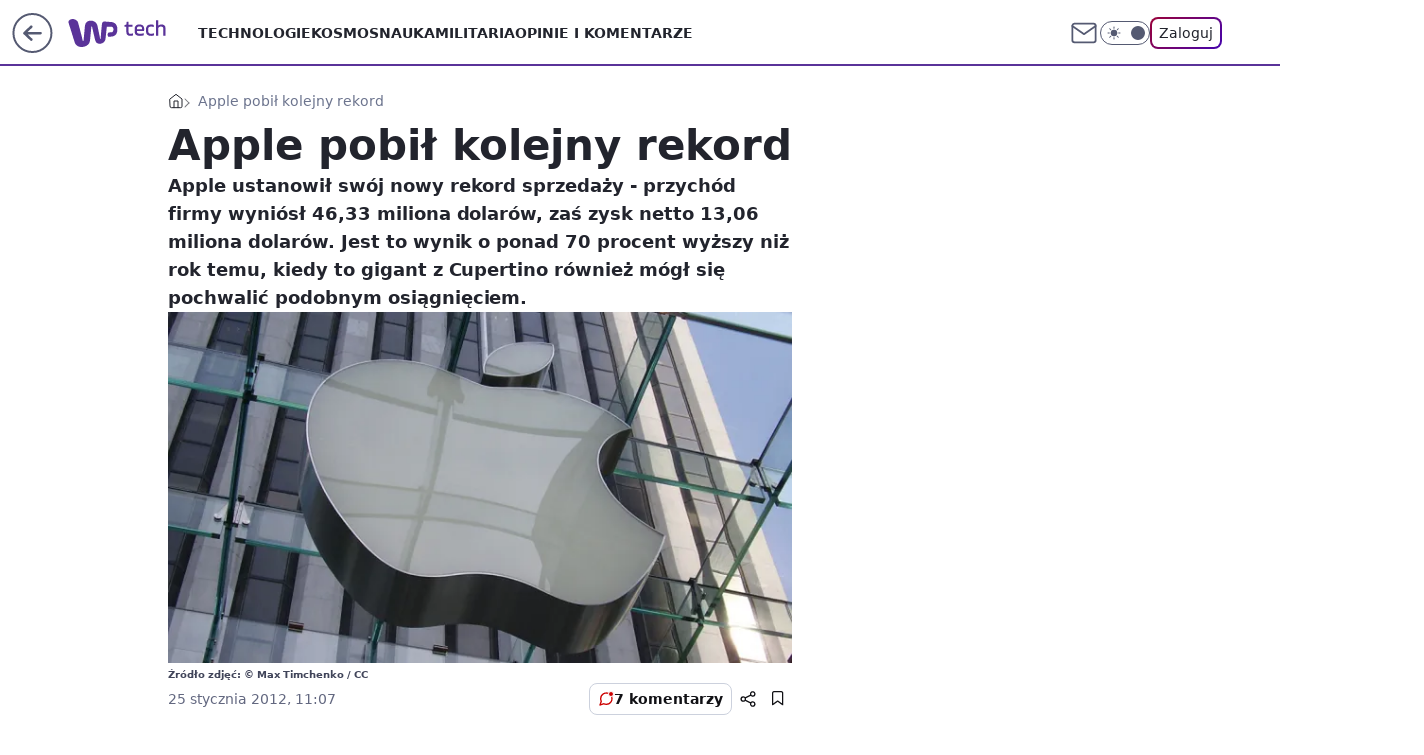

--- FILE ---
content_type: application/javascript
request_url: https://rek.www.wp.pl/gaf.js?rv=2&sn=tech&pvid=c94e2813a2a23a56bffd&rekids=234802&whbid-test=1&phtml=tech.wp.pl%2Fapple-pobil-kolejny-rekord%2C6034877590815361a&abtest=adtech%7CPRGM-1047%7CA%3Badtech%7CPU-335%7CA%3Badtech%7CPRG-3468%7CB%3Badtech%7CPRGM-1036%7CD%3Badtech%7CFP-76%7CA%3Badtech%7CPRGM-1356%7CA%3Badtech%7CPRGM-1419%7CA%3Badtech%7CPRGM-1589%7CA%3Badtech%7CPRGM-1443%7CA%3Badtech%7CPRGM-1587%7CC%3Badtech%7CPRGM-1615%7CA%3Badtech%7CPRGM-1215%7CC&PWA_adbd=0&darkmode=0&highLayout=0&layout=wide&navType=navigate&cdl=0&ctype=article&ciab=IAB19%2CIAB-v3-630&cid=6034877590815361&csystem=ncr&cdate=2012-01-25&vw=1280&vh=720&p1=0&spin=kouc7lyl&bcv=2
body_size: 1666
content:
kouc7lyl({"spin":"kouc7lyl","bunch":234802,"context":{"dsa":false,"minor":false,"bidRequestId":"ccf064dc-81a9-46bf-bf26-f8d33b0b6be5","maConfig":{"timestamp":"2026-01-20T08:15:08.178Z"},"dfpConfig":{"timestamp":"2026-01-20T10:42:02.482Z"},"sda":[],"targeting":{"client":{},"server":{},"query":{"PWA_adbd":"0","abtest":"adtech|PRGM-1047|A;adtech|PU-335|A;adtech|PRG-3468|B;adtech|PRGM-1036|D;adtech|FP-76|A;adtech|PRGM-1356|A;adtech|PRGM-1419|A;adtech|PRGM-1589|A;adtech|PRGM-1443|A;adtech|PRGM-1587|C;adtech|PRGM-1615|A;adtech|PRGM-1215|C","bcv":"2","cdate":"2012-01-25","cdl":"0","ciab":"IAB19,IAB-v3-630","cid":"6034877590815361","csystem":"ncr","ctype":"article","darkmode":"0","highLayout":"0","layout":"wide","navType":"navigate","p1":"0","phtml":"tech.wp.pl/apple-pobil-kolejny-rekord,6034877590815361a","pvid":"c94e2813a2a23a56bffd","rekids":"234802","rv":"2","sn":"tech","spin":"kouc7lyl","vh":"720","vw":"1280","whbid-test":"1"}},"directOnly":0,"geo":{"country":"840","region":"","city":""},"statid":"","mlId":"","rshsd":"15","isRobot":false,"curr":{"EUR":4.2231,"USD":3.6331,"CHF":4.5476,"GBP":4.8704},"rv":"2","status":{"advf":2,"ma":2,"ma_ads-bidder":2,"ma_cpv-bidder":2,"ma_high-cpm-bidder":2}},"slots":{"11":{"delivered":"1","campaign":null,"dfpConfig":{"placement":"/89844762/Desktop_Tech.wp.pl_x11_art","roshash":"DHKN","ceil":100,"sizes":[[336,280],[640,280],[300,250]],"namedSizes":["fluid"],"div":"div-gpt-ad-x11-art","targeting":{"DFPHASH":"AEHK","emptygaf":"1"},"gfp":"DHKN"}},"12":{"delivered":"1","campaign":null,"dfpConfig":{"placement":"/89844762/Desktop_Tech.wp.pl_x12_art","roshash":"DHKN","ceil":100,"sizes":[[336,280],[640,280],[300,250]],"namedSizes":["fluid"],"div":"div-gpt-ad-x12-art","targeting":{"DFPHASH":"AEHK","emptygaf":"1"},"gfp":"DHKN"}},"13":{"delivered":"1","campaign":null,"dfpConfig":{"placement":"/89844762/Desktop_Tech.wp.pl_x13_art","roshash":"DHKN","ceil":100,"sizes":[[336,280],[640,280],[300,250]],"namedSizes":["fluid"],"div":"div-gpt-ad-x13-art","targeting":{"DFPHASH":"AEHK","emptygaf":"1"},"gfp":"DHKN"}},"14":{"delivered":"1","campaign":null,"dfpConfig":{"placement":"/89844762/Desktop_Tech.wp.pl_x14_art","roshash":"DHKN","ceil":100,"sizes":[[336,280],[640,280],[300,250]],"namedSizes":["fluid"],"div":"div-gpt-ad-x14-art","targeting":{"DFPHASH":"AEHK","emptygaf":"1"},"gfp":"DHKN"}},"15":{"delivered":"1","campaign":null,"dfpConfig":{"placement":"/89844762/Desktop_Tech.wp.pl_x15_art","roshash":"DHKN","ceil":100,"sizes":[[728,90],[970,300],[950,90],[980,120],[980,90],[970,150],[970,90],[970,250],[930,180],[950,200],[750,100],[970,66],[750,200],[960,90],[970,100],[750,300],[970,200],[950,300]],"namedSizes":["fluid"],"div":"div-gpt-ad-x15-art","targeting":{"DFPHASH":"AEHK","emptygaf":"1"},"gfp":"DHKN"}},"16":{"delivered":"1","campaign":null,"dfpConfig":{"placement":"/89844762/Desktop_Tech.wp.pl_x16","roshash":"DHKN","ceil":100,"sizes":[[728,90],[970,300],[950,90],[980,120],[980,90],[970,150],[970,90],[970,250],[930,180],[950,200],[750,100],[970,66],[750,200],[960,90],[970,100],[750,300],[970,200],[950,300]],"namedSizes":["fluid"],"div":"div-gpt-ad-x16","targeting":{"DFPHASH":"AEHK","emptygaf":"1"},"gfp":"DHKN"}},"17":{"delivered":"1","campaign":null,"dfpConfig":{"placement":"/89844762/Desktop_Tech.wp.pl_x17","roshash":"DHKN","ceil":100,"sizes":[[728,90],[970,300],[950,90],[980,120],[980,90],[970,150],[970,90],[970,250],[930,180],[950,200],[750,100],[970,66],[750,200],[960,90],[970,100],[750,300],[970,200],[950,300]],"namedSizes":["fluid"],"div":"div-gpt-ad-x17","targeting":{"DFPHASH":"AEHK","emptygaf":"1"},"gfp":"DHKN"}},"18":{"delivered":"1","campaign":null,"dfpConfig":{"placement":"/89844762/Desktop_Tech.wp.pl_x18","roshash":"DHKN","ceil":100,"sizes":[[728,90],[970,300],[950,90],[980,120],[980,90],[970,150],[970,90],[970,250],[930,180],[950,200],[750,100],[970,66],[750,200],[960,90],[970,100],[750,300],[970,200],[950,300]],"namedSizes":["fluid"],"div":"div-gpt-ad-x18","targeting":{"DFPHASH":"AEHK","emptygaf":"1"},"gfp":"DHKN"}},"19":{"delivered":"1","campaign":null,"dfpConfig":{"placement":"/89844762/Desktop_Tech.wp.pl_x19","roshash":"DHKN","ceil":100,"sizes":[[728,90],[970,300],[950,90],[980,120],[980,90],[970,150],[970,90],[970,250],[930,180],[950,200],[750,100],[970,66],[750,200],[960,90],[970,100],[750,300],[970,200],[950,300]],"namedSizes":["fluid"],"div":"div-gpt-ad-x19","targeting":{"DFPHASH":"AEHK","emptygaf":"1"},"gfp":"DHKN"}},"2":{"delivered":"1","campaign":null,"dfpConfig":{"placement":"/89844762/Desktop_Tech.wp.pl_x02","roshash":"EMPS","ceil":100,"sizes":[[970,300],[970,600],[750,300],[950,300],[980,600],[1920,870],[1200,600],[750,400],[960,640]],"namedSizes":["fluid"],"div":"div-gpt-ad-x02","targeting":{"DFPHASH":"BJMP","emptygaf":"1"},"gfp":"EMPS"}},"24":{"delivered":"","campaign":null,"dfpConfig":null},"25":{"delivered":"1","campaign":null,"dfpConfig":{"placement":"/89844762/Desktop_Tech.wp.pl_x25_art","roshash":"DHKN","ceil":100,"sizes":[[336,280],[640,280],[300,250]],"namedSizes":["fluid"],"div":"div-gpt-ad-x25-art","targeting":{"DFPHASH":"AEHK","emptygaf":"1"},"gfp":"DHKN"}},"27":{"delivered":"1","campaign":null,"dfpConfig":{"placement":"/89844762/Desktop_Tech.wp.pl_x27_art","roshash":"DHKN","ceil":100,"sizes":[[160,600]],"namedSizes":["fluid"],"div":"div-gpt-ad-x27-art","targeting":{"DFPHASH":"AEHK","emptygaf":"1"},"gfp":"DHKN"}},"28":{"delivered":"","campaign":null,"dfpConfig":null},"29":{"delivered":"","campaign":null,"dfpConfig":null},"3":{"delivered":"1","campaign":null,"dfpConfig":{"placement":"/89844762/Desktop_Tech.wp.pl_x03_art","roshash":"DHKN","ceil":100,"sizes":[[728,90],[970,300],[950,90],[980,120],[980,90],[970,150],[970,90],[970,250],[930,180],[950,200],[750,100],[970,66],[750,200],[960,90],[970,100],[750,300],[970,200],[950,300]],"namedSizes":["fluid"],"div":"div-gpt-ad-x03-art","targeting":{"DFPHASH":"AEHK","emptygaf":"1"},"gfp":"DHKN"}},"32":{"delivered":"1","campaign":null,"dfpConfig":{"placement":"/89844762/Desktop_Tech.wp.pl_x32_art","roshash":"DHKN","ceil":100,"sizes":[[336,280],[640,280],[300,250]],"namedSizes":["fluid"],"div":"div-gpt-ad-x32-art","targeting":{"DFPHASH":"AEHK","emptygaf":"1"},"gfp":"DHKN"}},"33":{"delivered":"1","campaign":null,"dfpConfig":{"placement":"/89844762/Desktop_Tech.wp.pl_x33_art","roshash":"DHKN","ceil":100,"sizes":[[336,280],[640,280],[300,250]],"namedSizes":["fluid"],"div":"div-gpt-ad-x33-art","targeting":{"DFPHASH":"AEHK","emptygaf":"1"},"gfp":"DHKN"}},"34":{"delivered":"1","campaign":null,"dfpConfig":{"placement":"/89844762/Desktop_Tech.wp.pl_x34_art","roshash":"DHKN","ceil":100,"sizes":[[300,250]],"namedSizes":["fluid"],"div":"div-gpt-ad-x34-art","targeting":{"DFPHASH":"AEHK","emptygaf":"1"},"gfp":"DHKN"}},"35":{"delivered":"1","campaign":null,"dfpConfig":{"placement":"/89844762/Desktop_Tech.wp.pl_x35_art","roshash":"DHKN","ceil":100,"sizes":[[300,600],[300,250]],"namedSizes":["fluid"],"div":"div-gpt-ad-x35-art","targeting":{"DFPHASH":"AEHK","emptygaf":"1"},"gfp":"DHKN"}},"36":{"delivered":"1","campaign":null,"dfpConfig":{"placement":"/89844762/Desktop_Tech.wp.pl_x36_art","roshash":"DHKN","ceil":100,"sizes":[[300,600],[300,250]],"namedSizes":["fluid"],"div":"div-gpt-ad-x36-art","targeting":{"DFPHASH":"AEHK","emptygaf":"1"},"gfp":"DHKN"}},"37":{"delivered":"1","campaign":null,"dfpConfig":{"placement":"/89844762/Desktop_Tech.wp.pl_x37_art","roshash":"DHKN","ceil":100,"sizes":[[300,600],[300,250]],"namedSizes":["fluid"],"div":"div-gpt-ad-x37-art","targeting":{"DFPHASH":"AEHK","emptygaf":"1"},"gfp":"DHKN"}},"40":{"delivered":"1","campaign":null,"dfpConfig":{"placement":"/89844762/Desktop_Tech.wp.pl_x40","roshash":"DILO","ceil":100,"sizes":[[300,250]],"namedSizes":["fluid"],"div":"div-gpt-ad-x40","targeting":{"DFPHASH":"AFIL","emptygaf":"1"},"gfp":"DILO"}},"5":{"delivered":"1","campaign":null,"dfpConfig":{"placement":"/89844762/Desktop_Tech.wp.pl_x05_art","roshash":"DHKN","ceil":100,"sizes":[[336,280],[640,280],[300,250]],"namedSizes":["fluid"],"div":"div-gpt-ad-x05-art","targeting":{"DFPHASH":"AEHK","emptygaf":"1"},"gfp":"DHKN"}},"50":{"delivered":"1","campaign":null,"dfpConfig":{"placement":"/89844762/Desktop_Tech.wp.pl_x50_art","roshash":"DHKN","ceil":100,"sizes":[[728,90],[970,300],[950,90],[980,120],[980,90],[970,150],[970,90],[970,250],[930,180],[950,200],[750,100],[970,66],[750,200],[960,90],[970,100],[750,300],[970,200],[950,300]],"namedSizes":["fluid"],"div":"div-gpt-ad-x50-art","targeting":{"DFPHASH":"AEHK","emptygaf":"1"},"gfp":"DHKN"}},"52":{"delivered":"1","campaign":null,"dfpConfig":{"placement":"/89844762/Desktop_Tech.wp.pl_x52_art","roshash":"DHKN","ceil":100,"sizes":[[300,250]],"namedSizes":["fluid"],"div":"div-gpt-ad-x52-art","targeting":{"DFPHASH":"AEHK","emptygaf":"1"},"gfp":"DHKN"}},"529":{"delivered":"1","campaign":null,"dfpConfig":{"placement":"/89844762/Desktop_Tech.wp.pl_x529","roshash":"DHKN","ceil":100,"sizes":[[300,250]],"namedSizes":["fluid"],"div":"div-gpt-ad-x529","targeting":{"DFPHASH":"AEHK","emptygaf":"1"},"gfp":"DHKN"}},"53":{"delivered":"1","campaign":null,"dfpConfig":{"placement":"/89844762/Desktop_Tech.wp.pl_x53_art","roshash":"DHKN","ceil":100,"sizes":[[728,90],[970,300],[950,90],[980,120],[980,90],[970,150],[970,600],[970,90],[970,250],[930,180],[950,200],[750,100],[970,66],[750,200],[960,90],[970,100],[750,300],[970,200],[940,600]],"namedSizes":["fluid"],"div":"div-gpt-ad-x53-art","targeting":{"DFPHASH":"AEHK","emptygaf":"1"},"gfp":"DHKN"}},"531":{"delivered":"1","campaign":null,"dfpConfig":{"placement":"/89844762/Desktop_Tech.wp.pl_x531","roshash":"DHKN","ceil":100,"sizes":[[300,250]],"namedSizes":["fluid"],"div":"div-gpt-ad-x531","targeting":{"DFPHASH":"AEHK","emptygaf":"1"},"gfp":"DHKN"}},"541":{"delivered":"1","campaign":null,"dfpConfig":{"placement":"/89844762/Desktop_Tech.wp.pl_x541_art","roshash":"DHKN","ceil":100,"sizes":[[300,600],[300,250]],"namedSizes":["fluid"],"div":"div-gpt-ad-x541-art","targeting":{"DFPHASH":"AEHK","emptygaf":"1"},"gfp":"DHKN"}},"59":{"delivered":"1","campaign":null,"dfpConfig":{"placement":"/89844762/Desktop_Tech.wp.pl_x59_art","roshash":"DHKN","ceil":100,"sizes":[[300,600],[300,250]],"namedSizes":["fluid"],"div":"div-gpt-ad-x59-art","targeting":{"DFPHASH":"AEHK","emptygaf":"1"},"gfp":"DHKN"}},"6":{"delivered":"","campaign":null,"dfpConfig":null},"61":{"delivered":"1","campaign":null,"dfpConfig":{"placement":"/89844762/Desktop_Tech.wp.pl_x61_art","roshash":"DHKN","ceil":100,"sizes":[[336,280],[640,280],[300,250]],"namedSizes":["fluid"],"div":"div-gpt-ad-x61-art","targeting":{"DFPHASH":"AEHK","emptygaf":"1"},"gfp":"DHKN"}},"67":{"delivered":"1","campaign":null,"dfpConfig":{"placement":"/89844762/Desktop_Tech.wp.pl_x67_art","roshash":"DGMP","ceil":100,"sizes":[[300,50]],"namedSizes":["fluid"],"div":"div-gpt-ad-x67-art","targeting":{"DFPHASH":"ADJM","emptygaf":"1"},"gfp":"DGMP"}},"7":{"delivered":"","campaign":null,"dfpConfig":null},"70":{"delivered":"1","campaign":null,"dfpConfig":{"placement":"/89844762/Desktop_Tech.wp.pl_x70_art","roshash":"DHKN","ceil":100,"sizes":[[728,90],[970,300],[950,90],[980,120],[980,90],[970,150],[970,90],[970,250],[930,180],[950,200],[750,100],[970,66],[750,200],[960,90],[970,100],[750,300],[970,200],[950,300]],"namedSizes":["fluid"],"div":"div-gpt-ad-x70-art","targeting":{"DFPHASH":"AEHK","emptygaf":"1"},"gfp":"DHKN"}},"716":{"delivered":"","campaign":null,"dfpConfig":null},"717":{"delivered":"","campaign":null,"dfpConfig":null},"72":{"delivered":"1","campaign":null,"dfpConfig":{"placement":"/89844762/Desktop_Tech.wp.pl_x72_art","roshash":"DHKN","ceil":100,"sizes":[[300,250]],"namedSizes":["fluid"],"div":"div-gpt-ad-x72-art","targeting":{"DFPHASH":"AEHK","emptygaf":"1"},"gfp":"DHKN"}},"79":{"delivered":"1","campaign":null,"dfpConfig":{"placement":"/89844762/Desktop_Tech.wp.pl_x79_art","roshash":"DHKN","ceil":100,"sizes":[[300,600],[300,250]],"namedSizes":["fluid"],"div":"div-gpt-ad-x79-art","targeting":{"DFPHASH":"AEHK","emptygaf":"1"},"gfp":"DHKN"}},"8":{"delivered":"","campaign":null,"dfpConfig":null},"80":{"delivered":"1","campaign":null,"dfpConfig":{"placement":"/89844762/Desktop_Tech.wp.pl_x80_art","roshash":"DGOR","ceil":100,"sizes":[[1,1]],"namedSizes":["fluid"],"div":"div-gpt-ad-x80-art","isNative":1,"targeting":{"DFPHASH":"ADLO","emptygaf":"1"},"gfp":"DGOR"}},"81":{"delivered":"1","campaign":null,"dfpConfig":{"placement":"/89844762/Desktop_Tech.wp.pl_x81_art","roshash":"DGOR","ceil":100,"sizes":[[1,1]],"namedSizes":["fluid"],"div":"div-gpt-ad-x81-art","isNative":1,"targeting":{"DFPHASH":"ADLO","emptygaf":"1"},"gfp":"DGOR"}},"810":{"delivered":"","campaign":null,"dfpConfig":null},"811":{"delivered":"","campaign":null,"dfpConfig":null},"812":{"delivered":"","campaign":null,"dfpConfig":null},"813":{"delivered":"","campaign":null,"dfpConfig":null},"814":{"delivered":"","campaign":null,"dfpConfig":null},"815":{"delivered":"","campaign":null,"dfpConfig":null},"816":{"delivered":"","campaign":null,"dfpConfig":null},"817":{"delivered":"","campaign":null,"dfpConfig":null},"82":{"delivered":"1","campaign":null,"dfpConfig":{"placement":"/89844762/Desktop_Tech.wp.pl_x82_art","roshash":"DGOR","ceil":100,"sizes":[[1,1]],"namedSizes":["fluid"],"div":"div-gpt-ad-x82-art","isNative":1,"targeting":{"DFPHASH":"ADLO","emptygaf":"1"},"gfp":"DGOR"}},"826":{"delivered":"","campaign":null,"dfpConfig":null},"827":{"delivered":"","campaign":null,"dfpConfig":null},"828":{"delivered":"","campaign":null,"dfpConfig":null},"83":{"delivered":"1","campaign":null,"dfpConfig":{"placement":"/89844762/Desktop_Tech.wp.pl_x83_art","roshash":"DGOR","ceil":100,"sizes":[[1,1]],"namedSizes":["fluid"],"div":"div-gpt-ad-x83-art","isNative":1,"targeting":{"DFPHASH":"ADLO","emptygaf":"1"},"gfp":"DGOR"}},"89":{"delivered":"","campaign":null,"dfpConfig":null},"90":{"delivered":"1","campaign":null,"dfpConfig":{"placement":"/89844762/Desktop_Tech.wp.pl_x90_art","roshash":"DHKN","ceil":100,"sizes":[[728,90],[970,300],[950,90],[980,120],[980,90],[970,150],[970,90],[970,250],[930,180],[950,200],[750,100],[970,66],[750,200],[960,90],[970,100],[750,300],[970,200],[950,300]],"namedSizes":["fluid"],"div":"div-gpt-ad-x90-art","targeting":{"DFPHASH":"AEHK","emptygaf":"1"},"gfp":"DHKN"}},"92":{"delivered":"1","campaign":null,"dfpConfig":{"placement":"/89844762/Desktop_Tech.wp.pl_x92_art","roshash":"DHKN","ceil":100,"sizes":[[300,250]],"namedSizes":["fluid"],"div":"div-gpt-ad-x92-art","targeting":{"DFPHASH":"AEHK","emptygaf":"1"},"gfp":"DHKN"}},"93":{"delivered":"1","campaign":null,"dfpConfig":{"placement":"/89844762/Desktop_Tech.wp.pl_x93_art","roshash":"DHKN","ceil":100,"sizes":[[300,600],[300,250]],"namedSizes":["fluid"],"div":"div-gpt-ad-x93-art","targeting":{"DFPHASH":"AEHK","emptygaf":"1"},"gfp":"DHKN"}},"94":{"delivered":"1","campaign":null,"dfpConfig":{"placement":"/89844762/Desktop_Tech.wp.pl_x94_art","roshash":"DHKN","ceil":100,"sizes":[[300,600],[300,250]],"namedSizes":["fluid"],"div":"div-gpt-ad-x94-art","targeting":{"DFPHASH":"AEHK","emptygaf":"1"},"gfp":"DHKN"}},"95":{"delivered":"1","campaign":null,"dfpConfig":{"placement":"/89844762/Desktop_Tech.wp.pl_x95_art","roshash":"DHKN","ceil":100,"sizes":[[300,600],[300,250]],"namedSizes":["fluid"],"div":"div-gpt-ad-x95-art","targeting":{"DFPHASH":"AEHK","emptygaf":"1"},"gfp":"DHKN"}},"99":{"delivered":"1","campaign":null,"dfpConfig":{"placement":"/89844762/Desktop_Tech.wp.pl_x99_art","roshash":"DHKN","ceil":100,"sizes":[[300,600],[300,250]],"namedSizes":["fluid"],"div":"div-gpt-ad-x99-art","targeting":{"DFPHASH":"AEHK","emptygaf":"1"},"gfp":"DHKN"}}},"bdd":{}});